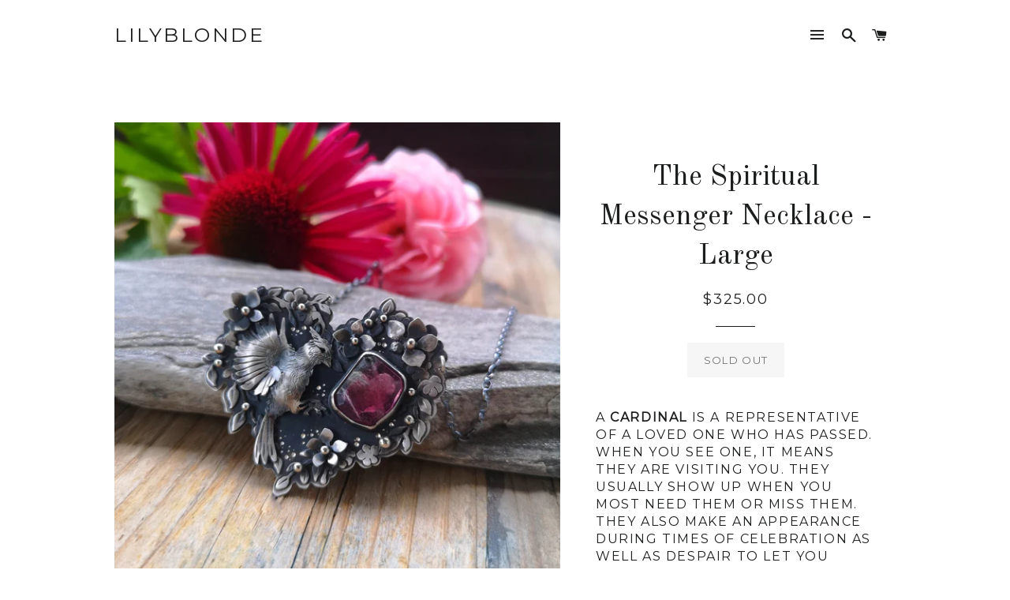

--- FILE ---
content_type: text/html; charset=utf-8
request_url: https://www.lilyblonde.com/products/copy-of-the-spiritual-messenger-necklace-medium
body_size: 16366
content:
<!doctype html>
<!--[if lt IE 7]><html class="no-js lt-ie9 lt-ie8 lt-ie7" lang="en"> <![endif]-->
<!--[if IE 7]><html class="no-js lt-ie9 lt-ie8" lang="en"> <![endif]-->
<!--[if IE 8]><html class="no-js lt-ie9" lang="en"> <![endif]-->
<!--[if IE 9 ]><html class="ie9 no-js"> <![endif]-->
<!--[if (gt IE 9)|!(IE)]><!--> <html class="no-js"> <!--<![endif]-->
<head>

  <!-- Basic page needs ================================================== -->
  <meta charset="utf-8">
  <meta http-equiv="X-UA-Compatible" content="IE=edge,chrome=1">

  

  <!-- Title and description ================================================== -->
  <title>
  The Spiritual Messenger Necklace - Large &ndash; Lilyblonde
  </title>

  
  <meta name="description" content="A cardinal is a representative of a loved one who has passed. When you see one, it means they are visiting you. They usually show up when you most need them or miss them. They also make an appearance during times of celebration as well as despair to let you know they will always be with you.   One of a kind beauty. Shi">
  

  <!-- Helpers ================================================== -->
  <!-- /snippets/social-meta-tags.liquid -->


  <meta property="og:type" content="product">
  <meta property="og:title" content="The Spiritual Messenger Necklace - Large">
  <meta property="og:url" content="https://www.lilyblonde.com/products/copy-of-the-spiritual-messenger-necklace-medium">
  <meta property="og:description" content="
A cardinal is a representative of a loved one who has passed. When you see one, it means they are visiting you. They usually show up when you most need them or miss them. They also make an appearance during times of celebration as well as despair to let you know they will always be with you.

 
One of a kind beauty. Ships the next working day. 
 
This time another spiritual piece. These birds are magic and I was excited to create one. As you know I cut them and adorn by hand. 
Handmade floral heart adorned with genuine Pink  Tourmaline rosecut. 
Many details. Very time consuming piece, but worth every moment of work. 
 
It is suspended from an 18&quot;  chain. 
Beautiful soft matte patina finish with ahuny accents. 
From my heart to your hands ❤️
L. 
The Significance of a Red Cardinal Sighting
Messages from Spirit can come in many forms, but the red cardinal has long been held as the most notable spiritual messenger. Male cardinals are certainly hard to ignore with their striking red feathers and melodic yet almost “pay-attention-to-me” chirps. And when they come to you almost insistently trying to gain your attention, it’s likely you’re receiving a message from Spirit.
 
A Spiritual Messenger
The notion that cardinals are messengers of Spirit exists across many cultures and beliefs. As a result, many things have the designation of “cardinal.” They include cardinal colors, cardinal directions, and cardinal angels. A cardinal designation signifies importance.">
  
    <meta property="og:image" content="http://www.lilyblonde.com/cdn/shop/products/IMG_20200713_195628-01_grande.jpg?v=1594665087">
    <meta property="og:image:secure_url" content="https://www.lilyblonde.com/cdn/shop/products/IMG_20200713_195628-01_grande.jpg?v=1594665087">
  
    <meta property="og:image" content="http://www.lilyblonde.com/cdn/shop/products/IMG_20200713_195239-01_grande.jpg?v=1594665087">
    <meta property="og:image:secure_url" content="https://www.lilyblonde.com/cdn/shop/products/IMG_20200713_195239-01_grande.jpg?v=1594665087">
  
    <meta property="og:image" content="http://www.lilyblonde.com/cdn/shop/products/IMG_20200713_195113-01_grande.jpg?v=1594665087">
    <meta property="og:image:secure_url" content="https://www.lilyblonde.com/cdn/shop/products/IMG_20200713_195113-01_grande.jpg?v=1594665087">
  
  <meta property="og:price:amount" content="325.00">
  <meta property="og:price:currency" content="USD">

<meta property="og:site_name" content="Lilyblonde">


<meta name="twitter:card" content="summary_large_image">


  <meta name="twitter:title" content="The Spiritual Messenger Necklace - Large">
  <meta name="twitter:description" content="
A cardinal is a representative of a loved one who has passed. When you see one, it means they are visiting you. They usually show up when you most need them or miss them. They also make an appearance">


  <link rel="canonical" href="https://www.lilyblonde.com/products/copy-of-the-spiritual-messenger-necklace-medium">
  <meta name="viewport" content="width=device-width,initial-scale=1,shrink-to-fit=no">
  <meta name="theme-color" content="#1c1d1d">

  <!-- CSS ================================================== -->
  <link href="//www.lilyblonde.com/cdn/shop/t/3/assets/timber.scss.css?v=51472188459799089891674064989" rel="stylesheet" type="text/css" media="all" />
  <link href="//www.lilyblonde.com/cdn/shop/t/3/assets/theme.scss.css?v=145760729159623743571674064989" rel="stylesheet" type="text/css" media="all" />
  
  
  
  <link href="//fonts.googleapis.com/css?family=Arapey:400" rel="stylesheet" type="text/css" media="all" />


  
    
    
    <link href="//fonts.googleapis.com/css?family=Old+Standard+TT:400" rel="stylesheet" type="text/css" media="all" />
  


  
    
    
    <link href="//fonts.googleapis.com/css?family=Montserrat:400" rel="stylesheet" type="text/css" media="all" />
  



  <!-- Sections ================================================== -->
  <script>
    window.theme = window.theme || {};
    theme.strings = {
      zoomClose: "Close (Esc)",
      zoomPrev: "Previous (Left arrow key)",
      zoomNext: "Next (Right arrow key)",
      moneyFormat: "${{amount}}"
    };
    theme.settings = {
      cartType: "drawer",
      gridType: "collage"
    };
  </script>

  <!--[if (gt IE 9)|!(IE)]><!--><script src="//www.lilyblonde.com/cdn/shop/t/3/assets/lazysizes.min.js?v=37531750901115495291498201899" async="async"></script><!--<![endif]-->
  <!--[if lte IE 9]><script src="//www.lilyblonde.com/cdn/shop/t/3/assets/lazysizes.min.js?v=37531750901115495291498201899"></script><![endif]-->

  <!--[if (gt IE 9)|!(IE)]><!--><script src="//www.lilyblonde.com/cdn/shop/t/3/assets/theme.js?v=124371465071645609591500425279" defer="defer"></script><!--<![endif]-->
  <!--[if lte IE 9]><script src="//www.lilyblonde.com/cdn/shop/t/3/assets/theme.js?v=124371465071645609591500425279"></script><![endif]-->

  <!-- Header hook for plugins ================================================== -->
  <script>window.performance && window.performance.mark && window.performance.mark('shopify.content_for_header.start');</script><meta name="facebook-domain-verification" content="dkpsartxub8c6xblmafvch03hgdh7e">
<meta id="shopify-digital-wallet" name="shopify-digital-wallet" content="/21217299/digital_wallets/dialog">
<meta name="shopify-checkout-api-token" content="360fefb43e6fb8cbb048afedc08a99e4">
<link rel="alternate" type="application/json+oembed" href="https://www.lilyblonde.com/products/copy-of-the-spiritual-messenger-necklace-medium.oembed">
<script async="async" src="/checkouts/internal/preloads.js?locale=en-US"></script>
<link rel="preconnect" href="https://shop.app" crossorigin="anonymous">
<script async="async" src="https://shop.app/checkouts/internal/preloads.js?locale=en-US&shop_id=21217299" crossorigin="anonymous"></script>
<script id="apple-pay-shop-capabilities" type="application/json">{"shopId":21217299,"countryCode":"PL","currencyCode":"USD","merchantCapabilities":["supports3DS"],"merchantId":"gid:\/\/shopify\/Shop\/21217299","merchantName":"Lilyblonde","requiredBillingContactFields":["postalAddress","email"],"requiredShippingContactFields":["postalAddress","email"],"shippingType":"shipping","supportedNetworks":["visa","masterCard","amex"],"total":{"type":"pending","label":"Lilyblonde","amount":"1.00"},"shopifyPaymentsEnabled":true,"supportsSubscriptions":true}</script>
<script id="shopify-features" type="application/json">{"accessToken":"360fefb43e6fb8cbb048afedc08a99e4","betas":["rich-media-storefront-analytics"],"domain":"www.lilyblonde.com","predictiveSearch":true,"shopId":21217299,"locale":"en"}</script>
<script>var Shopify = Shopify || {};
Shopify.shop = "lilyblonde.myshopify.com";
Shopify.locale = "en";
Shopify.currency = {"active":"USD","rate":"1.0"};
Shopify.country = "US";
Shopify.theme = {"name":"brooklyn","id":170320069,"schema_name":"Brooklyn","schema_version":"2.5.0","theme_store_id":730,"role":"main"};
Shopify.theme.handle = "null";
Shopify.theme.style = {"id":null,"handle":null};
Shopify.cdnHost = "www.lilyblonde.com/cdn";
Shopify.routes = Shopify.routes || {};
Shopify.routes.root = "/";</script>
<script type="module">!function(o){(o.Shopify=o.Shopify||{}).modules=!0}(window);</script>
<script>!function(o){function n(){var o=[];function n(){o.push(Array.prototype.slice.apply(arguments))}return n.q=o,n}var t=o.Shopify=o.Shopify||{};t.loadFeatures=n(),t.autoloadFeatures=n()}(window);</script>
<script>
  window.ShopifyPay = window.ShopifyPay || {};
  window.ShopifyPay.apiHost = "shop.app\/pay";
  window.ShopifyPay.redirectState = null;
</script>
<script id="shop-js-analytics" type="application/json">{"pageType":"product"}</script>
<script defer="defer" async type="module" src="//www.lilyblonde.com/cdn/shopifycloud/shop-js/modules/v2/client.init-shop-cart-sync_BT-GjEfc.en.esm.js"></script>
<script defer="defer" async type="module" src="//www.lilyblonde.com/cdn/shopifycloud/shop-js/modules/v2/chunk.common_D58fp_Oc.esm.js"></script>
<script defer="defer" async type="module" src="//www.lilyblonde.com/cdn/shopifycloud/shop-js/modules/v2/chunk.modal_xMitdFEc.esm.js"></script>
<script type="module">
  await import("//www.lilyblonde.com/cdn/shopifycloud/shop-js/modules/v2/client.init-shop-cart-sync_BT-GjEfc.en.esm.js");
await import("//www.lilyblonde.com/cdn/shopifycloud/shop-js/modules/v2/chunk.common_D58fp_Oc.esm.js");
await import("//www.lilyblonde.com/cdn/shopifycloud/shop-js/modules/v2/chunk.modal_xMitdFEc.esm.js");

  window.Shopify.SignInWithShop?.initShopCartSync?.({"fedCMEnabled":true,"windoidEnabled":true});

</script>
<script>
  window.Shopify = window.Shopify || {};
  if (!window.Shopify.featureAssets) window.Shopify.featureAssets = {};
  window.Shopify.featureAssets['shop-js'] = {"shop-cart-sync":["modules/v2/client.shop-cart-sync_DZOKe7Ll.en.esm.js","modules/v2/chunk.common_D58fp_Oc.esm.js","modules/v2/chunk.modal_xMitdFEc.esm.js"],"init-fed-cm":["modules/v2/client.init-fed-cm_B6oLuCjv.en.esm.js","modules/v2/chunk.common_D58fp_Oc.esm.js","modules/v2/chunk.modal_xMitdFEc.esm.js"],"shop-cash-offers":["modules/v2/client.shop-cash-offers_D2sdYoxE.en.esm.js","modules/v2/chunk.common_D58fp_Oc.esm.js","modules/v2/chunk.modal_xMitdFEc.esm.js"],"shop-login-button":["modules/v2/client.shop-login-button_QeVjl5Y3.en.esm.js","modules/v2/chunk.common_D58fp_Oc.esm.js","modules/v2/chunk.modal_xMitdFEc.esm.js"],"pay-button":["modules/v2/client.pay-button_DXTOsIq6.en.esm.js","modules/v2/chunk.common_D58fp_Oc.esm.js","modules/v2/chunk.modal_xMitdFEc.esm.js"],"shop-button":["modules/v2/client.shop-button_DQZHx9pm.en.esm.js","modules/v2/chunk.common_D58fp_Oc.esm.js","modules/v2/chunk.modal_xMitdFEc.esm.js"],"avatar":["modules/v2/client.avatar_BTnouDA3.en.esm.js"],"init-windoid":["modules/v2/client.init-windoid_CR1B-cfM.en.esm.js","modules/v2/chunk.common_D58fp_Oc.esm.js","modules/v2/chunk.modal_xMitdFEc.esm.js"],"init-shop-for-new-customer-accounts":["modules/v2/client.init-shop-for-new-customer-accounts_C_vY_xzh.en.esm.js","modules/v2/client.shop-login-button_QeVjl5Y3.en.esm.js","modules/v2/chunk.common_D58fp_Oc.esm.js","modules/v2/chunk.modal_xMitdFEc.esm.js"],"init-shop-email-lookup-coordinator":["modules/v2/client.init-shop-email-lookup-coordinator_BI7n9ZSv.en.esm.js","modules/v2/chunk.common_D58fp_Oc.esm.js","modules/v2/chunk.modal_xMitdFEc.esm.js"],"init-shop-cart-sync":["modules/v2/client.init-shop-cart-sync_BT-GjEfc.en.esm.js","modules/v2/chunk.common_D58fp_Oc.esm.js","modules/v2/chunk.modal_xMitdFEc.esm.js"],"shop-toast-manager":["modules/v2/client.shop-toast-manager_DiYdP3xc.en.esm.js","modules/v2/chunk.common_D58fp_Oc.esm.js","modules/v2/chunk.modal_xMitdFEc.esm.js"],"init-customer-accounts":["modules/v2/client.init-customer-accounts_D9ZNqS-Q.en.esm.js","modules/v2/client.shop-login-button_QeVjl5Y3.en.esm.js","modules/v2/chunk.common_D58fp_Oc.esm.js","modules/v2/chunk.modal_xMitdFEc.esm.js"],"init-customer-accounts-sign-up":["modules/v2/client.init-customer-accounts-sign-up_iGw4briv.en.esm.js","modules/v2/client.shop-login-button_QeVjl5Y3.en.esm.js","modules/v2/chunk.common_D58fp_Oc.esm.js","modules/v2/chunk.modal_xMitdFEc.esm.js"],"shop-follow-button":["modules/v2/client.shop-follow-button_CqMgW2wH.en.esm.js","modules/v2/chunk.common_D58fp_Oc.esm.js","modules/v2/chunk.modal_xMitdFEc.esm.js"],"checkout-modal":["modules/v2/client.checkout-modal_xHeaAweL.en.esm.js","modules/v2/chunk.common_D58fp_Oc.esm.js","modules/v2/chunk.modal_xMitdFEc.esm.js"],"shop-login":["modules/v2/client.shop-login_D91U-Q7h.en.esm.js","modules/v2/chunk.common_D58fp_Oc.esm.js","modules/v2/chunk.modal_xMitdFEc.esm.js"],"lead-capture":["modules/v2/client.lead-capture_BJmE1dJe.en.esm.js","modules/v2/chunk.common_D58fp_Oc.esm.js","modules/v2/chunk.modal_xMitdFEc.esm.js"],"payment-terms":["modules/v2/client.payment-terms_Ci9AEqFq.en.esm.js","modules/v2/chunk.common_D58fp_Oc.esm.js","modules/v2/chunk.modal_xMitdFEc.esm.js"]};
</script>
<script>(function() {
  var isLoaded = false;
  function asyncLoad() {
    if (isLoaded) return;
    isLoaded = true;
    var urls = ["https:\/\/sdks.automizely.com\/conversions\/v1\/conversions.js?app_connection_id=cd3c849a816942b4860eb69bddf808ea\u0026mapped_org_id=d1de154d2089dc876383e3c58d746052_v1\u0026shop=lilyblonde.myshopify.com"];
    for (var i = 0; i < urls.length; i++) {
      var s = document.createElement('script');
      s.type = 'text/javascript';
      s.async = true;
      s.src = urls[i];
      var x = document.getElementsByTagName('script')[0];
      x.parentNode.insertBefore(s, x);
    }
  };
  if(window.attachEvent) {
    window.attachEvent('onload', asyncLoad);
  } else {
    window.addEventListener('load', asyncLoad, false);
  }
})();</script>
<script id="__st">var __st={"a":21217299,"offset":-18000,"reqid":"583cc753-9347-4c29-a24b-ff4f8e2dfa17-1769069154","pageurl":"www.lilyblonde.com\/products\/copy-of-the-spiritual-messenger-necklace-medium","u":"e1c45e90f2f2","p":"product","rtyp":"product","rid":4504419598419};</script>
<script>window.ShopifyPaypalV4VisibilityTracking = true;</script>
<script id="captcha-bootstrap">!function(){'use strict';const t='contact',e='account',n='new_comment',o=[[t,t],['blogs',n],['comments',n],[t,'customer']],c=[[e,'customer_login'],[e,'guest_login'],[e,'recover_customer_password'],[e,'create_customer']],r=t=>t.map((([t,e])=>`form[action*='/${t}']:not([data-nocaptcha='true']) input[name='form_type'][value='${e}']`)).join(','),a=t=>()=>t?[...document.querySelectorAll(t)].map((t=>t.form)):[];function s(){const t=[...o],e=r(t);return a(e)}const i='password',u='form_key',d=['recaptcha-v3-token','g-recaptcha-response','h-captcha-response',i],f=()=>{try{return window.sessionStorage}catch{return}},m='__shopify_v',_=t=>t.elements[u];function p(t,e,n=!1){try{const o=window.sessionStorage,c=JSON.parse(o.getItem(e)),{data:r}=function(t){const{data:e,action:n}=t;return t[m]||n?{data:e,action:n}:{data:t,action:n}}(c);for(const[e,n]of Object.entries(r))t.elements[e]&&(t.elements[e].value=n);n&&o.removeItem(e)}catch(o){console.error('form repopulation failed',{error:o})}}const l='form_type',E='cptcha';function T(t){t.dataset[E]=!0}const w=window,h=w.document,L='Shopify',v='ce_forms',y='captcha';let A=!1;((t,e)=>{const n=(g='f06e6c50-85a8-45c8-87d0-21a2b65856fe',I='https://cdn.shopify.com/shopifycloud/storefront-forms-hcaptcha/ce_storefront_forms_captcha_hcaptcha.v1.5.2.iife.js',D={infoText:'Protected by hCaptcha',privacyText:'Privacy',termsText:'Terms'},(t,e,n)=>{const o=w[L][v],c=o.bindForm;if(c)return c(t,g,e,D).then(n);var r;o.q.push([[t,g,e,D],n]),r=I,A||(h.body.append(Object.assign(h.createElement('script'),{id:'captcha-provider',async:!0,src:r})),A=!0)});var g,I,D;w[L]=w[L]||{},w[L][v]=w[L][v]||{},w[L][v].q=[],w[L][y]=w[L][y]||{},w[L][y].protect=function(t,e){n(t,void 0,e),T(t)},Object.freeze(w[L][y]),function(t,e,n,w,h,L){const[v,y,A,g]=function(t,e,n){const i=e?o:[],u=t?c:[],d=[...i,...u],f=r(d),m=r(i),_=r(d.filter((([t,e])=>n.includes(e))));return[a(f),a(m),a(_),s()]}(w,h,L),I=t=>{const e=t.target;return e instanceof HTMLFormElement?e:e&&e.form},D=t=>v().includes(t);t.addEventListener('submit',(t=>{const e=I(t);if(!e)return;const n=D(e)&&!e.dataset.hcaptchaBound&&!e.dataset.recaptchaBound,o=_(e),c=g().includes(e)&&(!o||!o.value);(n||c)&&t.preventDefault(),c&&!n&&(function(t){try{if(!f())return;!function(t){const e=f();if(!e)return;const n=_(t);if(!n)return;const o=n.value;o&&e.removeItem(o)}(t);const e=Array.from(Array(32),(()=>Math.random().toString(36)[2])).join('');!function(t,e){_(t)||t.append(Object.assign(document.createElement('input'),{type:'hidden',name:u})),t.elements[u].value=e}(t,e),function(t,e){const n=f();if(!n)return;const o=[...t.querySelectorAll(`input[type='${i}']`)].map((({name:t})=>t)),c=[...d,...o],r={};for(const[a,s]of new FormData(t).entries())c.includes(a)||(r[a]=s);n.setItem(e,JSON.stringify({[m]:1,action:t.action,data:r}))}(t,e)}catch(e){console.error('failed to persist form',e)}}(e),e.submit())}));const S=(t,e)=>{t&&!t.dataset[E]&&(n(t,e.some((e=>e===t))),T(t))};for(const o of['focusin','change'])t.addEventListener(o,(t=>{const e=I(t);D(e)&&S(e,y())}));const B=e.get('form_key'),M=e.get(l),P=B&&M;t.addEventListener('DOMContentLoaded',(()=>{const t=y();if(P)for(const e of t)e.elements[l].value===M&&p(e,B);[...new Set([...A(),...v().filter((t=>'true'===t.dataset.shopifyCaptcha))])].forEach((e=>S(e,t)))}))}(h,new URLSearchParams(w.location.search),n,t,e,['guest_login'])})(!0,!0)}();</script>
<script integrity="sha256-4kQ18oKyAcykRKYeNunJcIwy7WH5gtpwJnB7kiuLZ1E=" data-source-attribution="shopify.loadfeatures" defer="defer" src="//www.lilyblonde.com/cdn/shopifycloud/storefront/assets/storefront/load_feature-a0a9edcb.js" crossorigin="anonymous"></script>
<script crossorigin="anonymous" defer="defer" src="//www.lilyblonde.com/cdn/shopifycloud/storefront/assets/shopify_pay/storefront-65b4c6d7.js?v=20250812"></script>
<script data-source-attribution="shopify.dynamic_checkout.dynamic.init">var Shopify=Shopify||{};Shopify.PaymentButton=Shopify.PaymentButton||{isStorefrontPortableWallets:!0,init:function(){window.Shopify.PaymentButton.init=function(){};var t=document.createElement("script");t.src="https://www.lilyblonde.com/cdn/shopifycloud/portable-wallets/latest/portable-wallets.en.js",t.type="module",document.head.appendChild(t)}};
</script>
<script data-source-attribution="shopify.dynamic_checkout.buyer_consent">
  function portableWalletsHideBuyerConsent(e){var t=document.getElementById("shopify-buyer-consent"),n=document.getElementById("shopify-subscription-policy-button");t&&n&&(t.classList.add("hidden"),t.setAttribute("aria-hidden","true"),n.removeEventListener("click",e))}function portableWalletsShowBuyerConsent(e){var t=document.getElementById("shopify-buyer-consent"),n=document.getElementById("shopify-subscription-policy-button");t&&n&&(t.classList.remove("hidden"),t.removeAttribute("aria-hidden"),n.addEventListener("click",e))}window.Shopify?.PaymentButton&&(window.Shopify.PaymentButton.hideBuyerConsent=portableWalletsHideBuyerConsent,window.Shopify.PaymentButton.showBuyerConsent=portableWalletsShowBuyerConsent);
</script>
<script data-source-attribution="shopify.dynamic_checkout.cart.bootstrap">document.addEventListener("DOMContentLoaded",(function(){function t(){return document.querySelector("shopify-accelerated-checkout-cart, shopify-accelerated-checkout")}if(t())Shopify.PaymentButton.init();else{new MutationObserver((function(e,n){t()&&(Shopify.PaymentButton.init(),n.disconnect())})).observe(document.body,{childList:!0,subtree:!0})}}));
</script>
<link id="shopify-accelerated-checkout-styles" rel="stylesheet" media="screen" href="https://www.lilyblonde.com/cdn/shopifycloud/portable-wallets/latest/accelerated-checkout-backwards-compat.css" crossorigin="anonymous">
<style id="shopify-accelerated-checkout-cart">
        #shopify-buyer-consent {
  margin-top: 1em;
  display: inline-block;
  width: 100%;
}

#shopify-buyer-consent.hidden {
  display: none;
}

#shopify-subscription-policy-button {
  background: none;
  border: none;
  padding: 0;
  text-decoration: underline;
  font-size: inherit;
  cursor: pointer;
}

#shopify-subscription-policy-button::before {
  box-shadow: none;
}

      </style>

<script>window.performance && window.performance.mark && window.performance.mark('shopify.content_for_header.end');</script>
  <!-- /snippets/oldIE-js.liquid -->


<!--[if lt IE 9]>
<script src="//cdnjs.cloudflare.com/ajax/libs/html5shiv/3.7.2/html5shiv.min.js" type="text/javascript"></script>
<script src="//www.lilyblonde.com/cdn/shop/t/3/assets/respond.min.js?v=52248677837542619231498201899" type="text/javascript"></script>
<link href="//www.lilyblonde.com/cdn/shop/t/3/assets/respond-proxy.html" id="respond-proxy" rel="respond-proxy" />
<link href="//www.lilyblonde.com/search?q=a9f11680cbc918c3b67f124bdd5a4206" id="respond-redirect" rel="respond-redirect" />
<script src="//www.lilyblonde.com/search?q=a9f11680cbc918c3b67f124bdd5a4206" type="text/javascript"></script>
<![endif]-->


<!--[if (lte IE 9) ]><script src="//www.lilyblonde.com/cdn/shop/t/3/assets/match-media.min.js?v=159635276924582161481498201899" type="text/javascript"></script><![endif]-->


  <script src="//ajax.googleapis.com/ajax/libs/jquery/2.2.3/jquery.min.js" type="text/javascript"></script>
  <script src="//www.lilyblonde.com/cdn/shop/t/3/assets/modernizr.min.js?v=21391054748206432451498201899" type="text/javascript"></script>

  
  

  <script src="https://cdn.younet.network/main.js"></script>
<link href="https://monorail-edge.shopifysvc.com" rel="dns-prefetch">
<script>(function(){if ("sendBeacon" in navigator && "performance" in window) {try {var session_token_from_headers = performance.getEntriesByType('navigation')[0].serverTiming.find(x => x.name == '_s').description;} catch {var session_token_from_headers = undefined;}var session_cookie_matches = document.cookie.match(/_shopify_s=([^;]*)/);var session_token_from_cookie = session_cookie_matches && session_cookie_matches.length === 2 ? session_cookie_matches[1] : "";var session_token = session_token_from_headers || session_token_from_cookie || "";function handle_abandonment_event(e) {var entries = performance.getEntries().filter(function(entry) {return /monorail-edge.shopifysvc.com/.test(entry.name);});if (!window.abandonment_tracked && entries.length === 0) {window.abandonment_tracked = true;var currentMs = Date.now();var navigation_start = performance.timing.navigationStart;var payload = {shop_id: 21217299,url: window.location.href,navigation_start,duration: currentMs - navigation_start,session_token,page_type: "product"};window.navigator.sendBeacon("https://monorail-edge.shopifysvc.com/v1/produce", JSON.stringify({schema_id: "online_store_buyer_site_abandonment/1.1",payload: payload,metadata: {event_created_at_ms: currentMs,event_sent_at_ms: currentMs}}));}}window.addEventListener('pagehide', handle_abandonment_event);}}());</script>
<script id="web-pixels-manager-setup">(function e(e,d,r,n,o){if(void 0===o&&(o={}),!Boolean(null===(a=null===(i=window.Shopify)||void 0===i?void 0:i.analytics)||void 0===a?void 0:a.replayQueue)){var i,a;window.Shopify=window.Shopify||{};var t=window.Shopify;t.analytics=t.analytics||{};var s=t.analytics;s.replayQueue=[],s.publish=function(e,d,r){return s.replayQueue.push([e,d,r]),!0};try{self.performance.mark("wpm:start")}catch(e){}var l=function(){var e={modern:/Edge?\/(1{2}[4-9]|1[2-9]\d|[2-9]\d{2}|\d{4,})\.\d+(\.\d+|)|Firefox\/(1{2}[4-9]|1[2-9]\d|[2-9]\d{2}|\d{4,})\.\d+(\.\d+|)|Chrom(ium|e)\/(9{2}|\d{3,})\.\d+(\.\d+|)|(Maci|X1{2}).+ Version\/(15\.\d+|(1[6-9]|[2-9]\d|\d{3,})\.\d+)([,.]\d+|)( \(\w+\)|)( Mobile\/\w+|) Safari\/|Chrome.+OPR\/(9{2}|\d{3,})\.\d+\.\d+|(CPU[ +]OS|iPhone[ +]OS|CPU[ +]iPhone|CPU IPhone OS|CPU iPad OS)[ +]+(15[._]\d+|(1[6-9]|[2-9]\d|\d{3,})[._]\d+)([._]\d+|)|Android:?[ /-](13[3-9]|1[4-9]\d|[2-9]\d{2}|\d{4,})(\.\d+|)(\.\d+|)|Android.+Firefox\/(13[5-9]|1[4-9]\d|[2-9]\d{2}|\d{4,})\.\d+(\.\d+|)|Android.+Chrom(ium|e)\/(13[3-9]|1[4-9]\d|[2-9]\d{2}|\d{4,})\.\d+(\.\d+|)|SamsungBrowser\/([2-9]\d|\d{3,})\.\d+/,legacy:/Edge?\/(1[6-9]|[2-9]\d|\d{3,})\.\d+(\.\d+|)|Firefox\/(5[4-9]|[6-9]\d|\d{3,})\.\d+(\.\d+|)|Chrom(ium|e)\/(5[1-9]|[6-9]\d|\d{3,})\.\d+(\.\d+|)([\d.]+$|.*Safari\/(?![\d.]+ Edge\/[\d.]+$))|(Maci|X1{2}).+ Version\/(10\.\d+|(1[1-9]|[2-9]\d|\d{3,})\.\d+)([,.]\d+|)( \(\w+\)|)( Mobile\/\w+|) Safari\/|Chrome.+OPR\/(3[89]|[4-9]\d|\d{3,})\.\d+\.\d+|(CPU[ +]OS|iPhone[ +]OS|CPU[ +]iPhone|CPU IPhone OS|CPU iPad OS)[ +]+(10[._]\d+|(1[1-9]|[2-9]\d|\d{3,})[._]\d+)([._]\d+|)|Android:?[ /-](13[3-9]|1[4-9]\d|[2-9]\d{2}|\d{4,})(\.\d+|)(\.\d+|)|Mobile Safari.+OPR\/([89]\d|\d{3,})\.\d+\.\d+|Android.+Firefox\/(13[5-9]|1[4-9]\d|[2-9]\d{2}|\d{4,})\.\d+(\.\d+|)|Android.+Chrom(ium|e)\/(13[3-9]|1[4-9]\d|[2-9]\d{2}|\d{4,})\.\d+(\.\d+|)|Android.+(UC? ?Browser|UCWEB|U3)[ /]?(15\.([5-9]|\d{2,})|(1[6-9]|[2-9]\d|\d{3,})\.\d+)\.\d+|SamsungBrowser\/(5\.\d+|([6-9]|\d{2,})\.\d+)|Android.+MQ{2}Browser\/(14(\.(9|\d{2,})|)|(1[5-9]|[2-9]\d|\d{3,})(\.\d+|))(\.\d+|)|K[Aa][Ii]OS\/(3\.\d+|([4-9]|\d{2,})\.\d+)(\.\d+|)/},d=e.modern,r=e.legacy,n=navigator.userAgent;return n.match(d)?"modern":n.match(r)?"legacy":"unknown"}(),u="modern"===l?"modern":"legacy",c=(null!=n?n:{modern:"",legacy:""})[u],f=function(e){return[e.baseUrl,"/wpm","/b",e.hashVersion,"modern"===e.buildTarget?"m":"l",".js"].join("")}({baseUrl:d,hashVersion:r,buildTarget:u}),m=function(e){var d=e.version,r=e.bundleTarget,n=e.surface,o=e.pageUrl,i=e.monorailEndpoint;return{emit:function(e){var a=e.status,t=e.errorMsg,s=(new Date).getTime(),l=JSON.stringify({metadata:{event_sent_at_ms:s},events:[{schema_id:"web_pixels_manager_load/3.1",payload:{version:d,bundle_target:r,page_url:o,status:a,surface:n,error_msg:t},metadata:{event_created_at_ms:s}}]});if(!i)return console&&console.warn&&console.warn("[Web Pixels Manager] No Monorail endpoint provided, skipping logging."),!1;try{return self.navigator.sendBeacon.bind(self.navigator)(i,l)}catch(e){}var u=new XMLHttpRequest;try{return u.open("POST",i,!0),u.setRequestHeader("Content-Type","text/plain"),u.send(l),!0}catch(e){return console&&console.warn&&console.warn("[Web Pixels Manager] Got an unhandled error while logging to Monorail."),!1}}}}({version:r,bundleTarget:l,surface:e.surface,pageUrl:self.location.href,monorailEndpoint:e.monorailEndpoint});try{o.browserTarget=l,function(e){var d=e.src,r=e.async,n=void 0===r||r,o=e.onload,i=e.onerror,a=e.sri,t=e.scriptDataAttributes,s=void 0===t?{}:t,l=document.createElement("script"),u=document.querySelector("head"),c=document.querySelector("body");if(l.async=n,l.src=d,a&&(l.integrity=a,l.crossOrigin="anonymous"),s)for(var f in s)if(Object.prototype.hasOwnProperty.call(s,f))try{l.dataset[f]=s[f]}catch(e){}if(o&&l.addEventListener("load",o),i&&l.addEventListener("error",i),u)u.appendChild(l);else{if(!c)throw new Error("Did not find a head or body element to append the script");c.appendChild(l)}}({src:f,async:!0,onload:function(){if(!function(){var e,d;return Boolean(null===(d=null===(e=window.Shopify)||void 0===e?void 0:e.analytics)||void 0===d?void 0:d.initialized)}()){var d=window.webPixelsManager.init(e)||void 0;if(d){var r=window.Shopify.analytics;r.replayQueue.forEach((function(e){var r=e[0],n=e[1],o=e[2];d.publishCustomEvent(r,n,o)})),r.replayQueue=[],r.publish=d.publishCustomEvent,r.visitor=d.visitor,r.initialized=!0}}},onerror:function(){return m.emit({status:"failed",errorMsg:"".concat(f," has failed to load")})},sri:function(e){var d=/^sha384-[A-Za-z0-9+/=]+$/;return"string"==typeof e&&d.test(e)}(c)?c:"",scriptDataAttributes:o}),m.emit({status:"loading"})}catch(e){m.emit({status:"failed",errorMsg:(null==e?void 0:e.message)||"Unknown error"})}}})({shopId: 21217299,storefrontBaseUrl: "https://www.lilyblonde.com",extensionsBaseUrl: "https://extensions.shopifycdn.com/cdn/shopifycloud/web-pixels-manager",monorailEndpoint: "https://monorail-edge.shopifysvc.com/unstable/produce_batch",surface: "storefront-renderer",enabledBetaFlags: ["2dca8a86"],webPixelsConfigList: [{"id":"2000781641","configuration":"{\"hashed_organization_id\":\"d1de154d2089dc876383e3c58d746052_v1\",\"app_key\":\"lilyblonde\",\"allow_collect_personal_data\":\"true\"}","eventPayloadVersion":"v1","runtimeContext":"STRICT","scriptVersion":"6f6660f15c595d517f203f6e1abcb171","type":"APP","apiClientId":2814809,"privacyPurposes":["ANALYTICS","MARKETING","SALE_OF_DATA"],"dataSharingAdjustments":{"protectedCustomerApprovalScopes":["read_customer_address","read_customer_email","read_customer_name","read_customer_personal_data","read_customer_phone"]}},{"id":"246382921","configuration":"{\"pixel_id\":\"193368199131782\",\"pixel_type\":\"facebook_pixel\",\"metaapp_system_user_token\":\"-\"}","eventPayloadVersion":"v1","runtimeContext":"OPEN","scriptVersion":"ca16bc87fe92b6042fbaa3acc2fbdaa6","type":"APP","apiClientId":2329312,"privacyPurposes":["ANALYTICS","MARKETING","SALE_OF_DATA"],"dataSharingAdjustments":{"protectedCustomerApprovalScopes":["read_customer_address","read_customer_email","read_customer_name","read_customer_personal_data","read_customer_phone"]}},{"id":"shopify-app-pixel","configuration":"{}","eventPayloadVersion":"v1","runtimeContext":"STRICT","scriptVersion":"0450","apiClientId":"shopify-pixel","type":"APP","privacyPurposes":["ANALYTICS","MARKETING"]},{"id":"shopify-custom-pixel","eventPayloadVersion":"v1","runtimeContext":"LAX","scriptVersion":"0450","apiClientId":"shopify-pixel","type":"CUSTOM","privacyPurposes":["ANALYTICS","MARKETING"]}],isMerchantRequest: false,initData: {"shop":{"name":"Lilyblonde","paymentSettings":{"currencyCode":"USD"},"myshopifyDomain":"lilyblonde.myshopify.com","countryCode":"PL","storefrontUrl":"https:\/\/www.lilyblonde.com"},"customer":null,"cart":null,"checkout":null,"productVariants":[{"price":{"amount":325.0,"currencyCode":"USD"},"product":{"title":"The Spiritual Messenger Necklace - Large","vendor":"Lilyblonde","id":"4504419598419","untranslatedTitle":"The Spiritual Messenger Necklace - Large","url":"\/products\/copy-of-the-spiritual-messenger-necklace-medium","type":""},"id":"31990859464787","image":{"src":"\/\/www.lilyblonde.com\/cdn\/shop\/products\/IMG_20200713_195113-01.jpg?v=1594665087"},"sku":"","title":"Default Title","untranslatedTitle":"Default Title"}],"purchasingCompany":null},},"https://www.lilyblonde.com/cdn","fcfee988w5aeb613cpc8e4bc33m6693e112",{"modern":"","legacy":""},{"shopId":"21217299","storefrontBaseUrl":"https:\/\/www.lilyblonde.com","extensionBaseUrl":"https:\/\/extensions.shopifycdn.com\/cdn\/shopifycloud\/web-pixels-manager","surface":"storefront-renderer","enabledBetaFlags":"[\"2dca8a86\"]","isMerchantRequest":"false","hashVersion":"fcfee988w5aeb613cpc8e4bc33m6693e112","publish":"custom","events":"[[\"page_viewed\",{}],[\"product_viewed\",{\"productVariant\":{\"price\":{\"amount\":325.0,\"currencyCode\":\"USD\"},\"product\":{\"title\":\"The Spiritual Messenger Necklace - Large\",\"vendor\":\"Lilyblonde\",\"id\":\"4504419598419\",\"untranslatedTitle\":\"The Spiritual Messenger Necklace - Large\",\"url\":\"\/products\/copy-of-the-spiritual-messenger-necklace-medium\",\"type\":\"\"},\"id\":\"31990859464787\",\"image\":{\"src\":\"\/\/www.lilyblonde.com\/cdn\/shop\/products\/IMG_20200713_195113-01.jpg?v=1594665087\"},\"sku\":\"\",\"title\":\"Default Title\",\"untranslatedTitle\":\"Default Title\"}}]]"});</script><script>
  window.ShopifyAnalytics = window.ShopifyAnalytics || {};
  window.ShopifyAnalytics.meta = window.ShopifyAnalytics.meta || {};
  window.ShopifyAnalytics.meta.currency = 'USD';
  var meta = {"product":{"id":4504419598419,"gid":"gid:\/\/shopify\/Product\/4504419598419","vendor":"Lilyblonde","type":"","handle":"copy-of-the-spiritual-messenger-necklace-medium","variants":[{"id":31990859464787,"price":32500,"name":"The Spiritual Messenger Necklace - Large","public_title":null,"sku":""}],"remote":false},"page":{"pageType":"product","resourceType":"product","resourceId":4504419598419,"requestId":"583cc753-9347-4c29-a24b-ff4f8e2dfa17-1769069154"}};
  for (var attr in meta) {
    window.ShopifyAnalytics.meta[attr] = meta[attr];
  }
</script>
<script class="analytics">
  (function () {
    var customDocumentWrite = function(content) {
      var jquery = null;

      if (window.jQuery) {
        jquery = window.jQuery;
      } else if (window.Checkout && window.Checkout.$) {
        jquery = window.Checkout.$;
      }

      if (jquery) {
        jquery('body').append(content);
      }
    };

    var hasLoggedConversion = function(token) {
      if (token) {
        return document.cookie.indexOf('loggedConversion=' + token) !== -1;
      }
      return false;
    }

    var setCookieIfConversion = function(token) {
      if (token) {
        var twoMonthsFromNow = new Date(Date.now());
        twoMonthsFromNow.setMonth(twoMonthsFromNow.getMonth() + 2);

        document.cookie = 'loggedConversion=' + token + '; expires=' + twoMonthsFromNow;
      }
    }

    var trekkie = window.ShopifyAnalytics.lib = window.trekkie = window.trekkie || [];
    if (trekkie.integrations) {
      return;
    }
    trekkie.methods = [
      'identify',
      'page',
      'ready',
      'track',
      'trackForm',
      'trackLink'
    ];
    trekkie.factory = function(method) {
      return function() {
        var args = Array.prototype.slice.call(arguments);
        args.unshift(method);
        trekkie.push(args);
        return trekkie;
      };
    };
    for (var i = 0; i < trekkie.methods.length; i++) {
      var key = trekkie.methods[i];
      trekkie[key] = trekkie.factory(key);
    }
    trekkie.load = function(config) {
      trekkie.config = config || {};
      trekkie.config.initialDocumentCookie = document.cookie;
      var first = document.getElementsByTagName('script')[0];
      var script = document.createElement('script');
      script.type = 'text/javascript';
      script.onerror = function(e) {
        var scriptFallback = document.createElement('script');
        scriptFallback.type = 'text/javascript';
        scriptFallback.onerror = function(error) {
                var Monorail = {
      produce: function produce(monorailDomain, schemaId, payload) {
        var currentMs = new Date().getTime();
        var event = {
          schema_id: schemaId,
          payload: payload,
          metadata: {
            event_created_at_ms: currentMs,
            event_sent_at_ms: currentMs
          }
        };
        return Monorail.sendRequest("https://" + monorailDomain + "/v1/produce", JSON.stringify(event));
      },
      sendRequest: function sendRequest(endpointUrl, payload) {
        // Try the sendBeacon API
        if (window && window.navigator && typeof window.navigator.sendBeacon === 'function' && typeof window.Blob === 'function' && !Monorail.isIos12()) {
          var blobData = new window.Blob([payload], {
            type: 'text/plain'
          });

          if (window.navigator.sendBeacon(endpointUrl, blobData)) {
            return true;
          } // sendBeacon was not successful

        } // XHR beacon

        var xhr = new XMLHttpRequest();

        try {
          xhr.open('POST', endpointUrl);
          xhr.setRequestHeader('Content-Type', 'text/plain');
          xhr.send(payload);
        } catch (e) {
          console.log(e);
        }

        return false;
      },
      isIos12: function isIos12() {
        return window.navigator.userAgent.lastIndexOf('iPhone; CPU iPhone OS 12_') !== -1 || window.navigator.userAgent.lastIndexOf('iPad; CPU OS 12_') !== -1;
      }
    };
    Monorail.produce('monorail-edge.shopifysvc.com',
      'trekkie_storefront_load_errors/1.1',
      {shop_id: 21217299,
      theme_id: 170320069,
      app_name: "storefront",
      context_url: window.location.href,
      source_url: "//www.lilyblonde.com/cdn/s/trekkie.storefront.1bbfab421998800ff09850b62e84b8915387986d.min.js"});

        };
        scriptFallback.async = true;
        scriptFallback.src = '//www.lilyblonde.com/cdn/s/trekkie.storefront.1bbfab421998800ff09850b62e84b8915387986d.min.js';
        first.parentNode.insertBefore(scriptFallback, first);
      };
      script.async = true;
      script.src = '//www.lilyblonde.com/cdn/s/trekkie.storefront.1bbfab421998800ff09850b62e84b8915387986d.min.js';
      first.parentNode.insertBefore(script, first);
    };
    trekkie.load(
      {"Trekkie":{"appName":"storefront","development":false,"defaultAttributes":{"shopId":21217299,"isMerchantRequest":null,"themeId":170320069,"themeCityHash":"8528785278759560229","contentLanguage":"en","currency":"USD","eventMetadataId":"ed4ed887-7de6-4922-a8b1-0b901f5fce45"},"isServerSideCookieWritingEnabled":true,"monorailRegion":"shop_domain","enabledBetaFlags":["65f19447"]},"Session Attribution":{},"S2S":{"facebookCapiEnabled":true,"source":"trekkie-storefront-renderer","apiClientId":580111}}
    );

    var loaded = false;
    trekkie.ready(function() {
      if (loaded) return;
      loaded = true;

      window.ShopifyAnalytics.lib = window.trekkie;

      var originalDocumentWrite = document.write;
      document.write = customDocumentWrite;
      try { window.ShopifyAnalytics.merchantGoogleAnalytics.call(this); } catch(error) {};
      document.write = originalDocumentWrite;

      window.ShopifyAnalytics.lib.page(null,{"pageType":"product","resourceType":"product","resourceId":4504419598419,"requestId":"583cc753-9347-4c29-a24b-ff4f8e2dfa17-1769069154","shopifyEmitted":true});

      var match = window.location.pathname.match(/checkouts\/(.+)\/(thank_you|post_purchase)/)
      var token = match? match[1]: undefined;
      if (!hasLoggedConversion(token)) {
        setCookieIfConversion(token);
        window.ShopifyAnalytics.lib.track("Viewed Product",{"currency":"USD","variantId":31990859464787,"productId":4504419598419,"productGid":"gid:\/\/shopify\/Product\/4504419598419","name":"The Spiritual Messenger Necklace - Large","price":"325.00","sku":"","brand":"Lilyblonde","variant":null,"category":"","nonInteraction":true,"remote":false},undefined,undefined,{"shopifyEmitted":true});
      window.ShopifyAnalytics.lib.track("monorail:\/\/trekkie_storefront_viewed_product\/1.1",{"currency":"USD","variantId":31990859464787,"productId":4504419598419,"productGid":"gid:\/\/shopify\/Product\/4504419598419","name":"The Spiritual Messenger Necklace - Large","price":"325.00","sku":"","brand":"Lilyblonde","variant":null,"category":"","nonInteraction":true,"remote":false,"referer":"https:\/\/www.lilyblonde.com\/products\/copy-of-the-spiritual-messenger-necklace-medium"});
      }
    });


        var eventsListenerScript = document.createElement('script');
        eventsListenerScript.async = true;
        eventsListenerScript.src = "//www.lilyblonde.com/cdn/shopifycloud/storefront/assets/shop_events_listener-3da45d37.js";
        document.getElementsByTagName('head')[0].appendChild(eventsListenerScript);

})();</script>
<script
  defer
  src="https://www.lilyblonde.com/cdn/shopifycloud/perf-kit/shopify-perf-kit-3.0.4.min.js"
  data-application="storefront-renderer"
  data-shop-id="21217299"
  data-render-region="gcp-us-east1"
  data-page-type="product"
  data-theme-instance-id="170320069"
  data-theme-name="Brooklyn"
  data-theme-version="2.5.0"
  data-monorail-region="shop_domain"
  data-resource-timing-sampling-rate="10"
  data-shs="true"
  data-shs-beacon="true"
  data-shs-export-with-fetch="true"
  data-shs-logs-sample-rate="1"
  data-shs-beacon-endpoint="https://www.lilyblonde.com/api/collect"
></script>
</head>


<body id="the-spiritual-messenger-necklace-large" class="template-product">

  <div id="NavDrawer" class="drawer drawer--left">
    <div id="shopify-section-drawer-menu" class="shopify-section"><div data-section-id="drawer-menu" data-section-type="drawer-menu-section">
  <div class="drawer__fixed-header">
    <div class="drawer__header">
      <div class="drawer__close drawer__close--left">
        <button type="button" class="icon-fallback-text drawer__close-button js-drawer-close">
          <span class="icon icon-x" aria-hidden="true"></span>
          <span class="fallback-text">Close menu</span>
        </button>
      </div>
    </div>
  </div>
  <div class="drawer__inner">

    

    <!-- begin mobile-nav -->
    <ul class="mobile-nav">
      
        
        
        
          <li class="mobile-nav__item">
            <a href="/" class="mobile-nav__link">Home</a>
          </li>
        
      
        
        
        
          <li class="mobile-nav__item">
            <a href="/collections/made-to-order-1" class="mobile-nav__link">MADE TO ORDER</a>
          </li>
        
      
        
        
        
          <li class="mobile-nav__item">
            <a href="/collections/ready-to-ship" class="mobile-nav__link">READY TO SHIP</a>
          </li>
        
      
        
        
        
          <li class="mobile-nav__item">
            <a href="/pages/terms-conditions" class="mobile-nav__link">Terms & Conditions</a>
          </li>
        
      
        
        
        
          <li class="mobile-nav__item">
            <a href="/pages/privacy-cookies" class="mobile-nav__link">Privacy & Cookies</a>
          </li>
        
      

      
      <li class="mobile-nav__spacer"></li>

      
      
        
          <li class="mobile-nav__item mobile-nav__item--secondary">
            <a href="/account/login" id="customer_login_link">Log In</a>
          </li>
          <li class="mobile-nav__item mobile-nav__item--secondary">
            <a href="/account/register" id="customer_register_link">Create Account</a>
          </li>
        
      
      
        <li class="mobile-nav__item mobile-nav__item--secondary"><a href="/search">Search</a></li>
      
    </ul>
    <!-- //mobile-nav -->
  </div>
</div>


</div>
  </div>
  <div id="CartDrawer" class="drawer drawer--right drawer--has-fixed-footer">
    <div class="drawer__fixed-header">
      <div class="drawer__header">
        <div class="drawer__title">Your cart</div>
        <div class="drawer__close">
          <button type="button" class="icon-fallback-text drawer__close-button js-drawer-close">
            <span class="icon icon-x" aria-hidden="true"></span>
            <span class="fallback-text">Close Cart</span>
          </button>
        </div>
      </div>
    </div>
    <div class="drawer__inner">
      <div id="CartContainer" class="drawer__cart"></div>
    </div>
  </div>

  <div id="PageContainer" class="page-container">

    <div id="shopify-section-header" class="shopify-section"><style>
  .site-header__logo img {
    max-width: 180px;
  }

  @media screen and (max-width: 768px) {
    .site-header__logo img {
      max-width: 100%;
    }
  }
</style>


<div data-section-id="header" data-section-type="header-section" data-template="product">
  <div class="header-container">
    <div class="header-wrapper">
      
        
      

      <header class="site-header" role="banner">
        <div class="wrapper">
          <div class="grid--full grid--table">
            <div class="grid__item large--hide one-quarter">
              <div class="site-nav--mobile">
                <button type="button" class="icon-fallback-text site-nav__link js-drawer-open-left" aria-controls="NavDrawer">
                  <span class="icon icon-hamburger" aria-hidden="true"></span>
                  <span class="fallback-text">Site navigation</span>
                </button>
              </div>
            </div>
            <div class="grid__item large--one-third medium-down--one-half">
              
              
                <div class="h1 site-header__logo large--left" itemscope itemtype="http://schema.org/Organization">
              
                
                  <a href="/" itemprop="url">Lilyblonde</a>
                
              
                </div>
              
            </div>
            <div class="grid__item large--two-thirds large--text-right medium-down--hide">
              
              <!-- begin site-nav -->
              <ul class="site-nav" id="AccessibleNav">
                

                <li class="site-nav__item site-nav--compress__menu">
                  <button type="button" class="icon-fallback-text site-nav__link site-nav__link--icon js-drawer-open-left" aria-controls="NavDrawer">
                    <span class="icon icon-hamburger" aria-hidden="true"></span>
                    <span class="fallback-text">Site navigation</span>
                  </button>
                </li>
                
                  
                  
                  
                    <li class="site-nav__item site-nav__expanded-item">
                      <a href="/" class="site-nav__link">Home</a>
                    </li>
                  
                
                  
                  
                  
                    <li class="site-nav__item site-nav__expanded-item">
                      <a href="/collections/made-to-order-1" class="site-nav__link">MADE TO ORDER</a>
                    </li>
                  
                
                  
                  
                  
                    <li class="site-nav__item site-nav__expanded-item">
                      <a href="/collections/ready-to-ship" class="site-nav__link">READY TO SHIP</a>
                    </li>
                  
                
                  
                  
                  
                    <li class="site-nav__item site-nav__expanded-item">
                      <a href="/pages/terms-conditions" class="site-nav__link">Terms & Conditions</a>
                    </li>
                  
                
                  
                  
                  
                    <li class="site-nav__item site-nav__expanded-item">
                      <a href="/pages/privacy-cookies" class="site-nav__link">Privacy & Cookies</a>
                    </li>
                  
                

                
                  <li class="site-nav__item site-nav__expanded-item">
                    <a class="site-nav__link site-nav__link--icon" href="/account">
                      <span class="icon-fallback-text">
                        <span class="icon icon-customer" aria-hidden="true"></span>
                        <span class="fallback-text">
                          
                            Log In
                          
                        </span>
                      </span>
                    </a>
                  </li>
                

                
                  
                  
                  <li class="site-nav__item">
                    <a href="/search" class="site-nav__link site-nav__link--icon js-toggle-search-modal" data-mfp-src="#SearchModal">
                      <span class="icon-fallback-text">
                        <span class="icon icon-search" aria-hidden="true"></span>
                        <span class="fallback-text">Search</span>
                      </span>
                    </a>
                  </li>
                

                <li class="site-nav__item">
                  <a href="/cart" class="site-nav__link site-nav__link--icon cart-link js-drawer-open-right" aria-controls="CartDrawer">
                    <span class="icon-fallback-text">
                      <span class="icon icon-cart" aria-hidden="true"></span>
                      <span class="fallback-text">Cart</span>
                    </span>
                    <span class="cart-link__bubble"></span>
                  </a>
                </li>

              </ul>
              <!-- //site-nav -->
            </div>
            <div class="grid__item large--hide one-quarter">
              <div class="site-nav--mobile text-right">
                <a href="/cart" class="site-nav__link cart-link js-drawer-open-right" aria-controls="CartDrawer">
                  <span class="icon-fallback-text">
                    <span class="icon icon-cart" aria-hidden="true"></span>
                    <span class="fallback-text">Cart</span>
                  </span>
                  <span class="cart-link__bubble"></span>
                </a>
              </div>
            </div>
          </div>

        </div>
      </header>
    </div>
  </div>
</div>


</div>

    

    <main class="main-content" role="main">
      
        <div class="wrapper">
      
        <!-- /templates/product.liquid -->


<div id="shopify-section-product-template" class="shopify-section"><!-- /templates/product.liquid -->
<div itemscope itemtype="http://schema.org/Product" id="ProductSection--product-template" data-section-id="product-template" data-section-type="product-template" data-image-zoom-type="false" data-enable-history-state="true" data-scroll-to-image="true">
  <div itemscope itemtype="http://schema.org/Product">

    <meta itemprop="url" content="https://www.lilyblonde.com/products/copy-of-the-spiritual-messenger-necklace-medium">
    <meta itemprop="image" content="//www.lilyblonde.com/cdn/shop/products/IMG_20200713_195113-01_grande.jpg?v=1594665087">

    

    <div class="grid product-single">
      <div class="grid__item large--seven-twelfths medium--seven-twelfths text-center">
        <div class="product-single__photos">
          

          
          
          

          
          <div class="product-single__photo--flex-wrapper">
            <div class="product-single__photo--flex">
              <style>
  

  @media screen and (min-width: 591px) { 
    .product-single__photo-14692017078355 {
      max-width: 850.0px;
      max-height: 850px;
    }
    #ProductImageWrapper-14692017078355 {
      max-width: 850.0px;
    }
   } 

  
    
    @media screen and (max-width: 590px) {
      .product-single__photo-14692017078355 {
        max-width: 590.0px;
      }
      #ProductImageWrapper-14692017078355 {
        max-width: 590.0px;
      }
    }
  
</style>

              <div id="ProductImageWrapper-14692017078355" class="product-single__photo--container">
                <div class="product-single__photo-wrapper" style="padding-top:100.0%;">
                  
                  <img class="product-single__photo lazyload product-single__photo-14692017078355"
                    src="//www.lilyblonde.com/cdn/shop/products/IMG_20200713_195113-01_300x300.jpg?v=1594665087"
                    data-src="//www.lilyblonde.com/cdn/shop/products/IMG_20200713_195113-01_{width}x.jpg?v=1594665087"
                    data-widths="[180, 360, 590, 720, 900, 1080, 1296, 1512, 1728, 2048]"
                    data-aspectratio="1.0"
                    data-sizes="auto"
                    
                    data-image-id="14692017078355"
                    alt="The Spiritual Messenger Necklace - Large">

                  <noscript>
                    <img class="product-single__photo"
                      src="//www.lilyblonde.com/cdn/shop/products/IMG_20200713_195113-01.jpg?v=1594665087"
                      
                      alt="The Spiritual Messenger Necklace - Large" data-image-id="14692017078355">
                  </noscript>
                </div>
              </div>
            </div>
          </div>

          
          
            
          
            

              
              
              

              <div class="product-single__photo--flex-wrapper">
                <div class="product-single__photo--flex">
                  <style>
  

  @media screen and (min-width: 591px) { 
    .product-single__photo-14692016914515 {
      max-width: 850.0px;
      max-height: 850px;
    }
    #ProductImageWrapper-14692016914515 {
      max-width: 850.0px;
    }
   } 

  
    
    @media screen and (max-width: 590px) {
      .product-single__photo-14692016914515 {
        max-width: 590.0px;
      }
      #ProductImageWrapper-14692016914515 {
        max-width: 590.0px;
      }
    }
  
</style>

                  <div id="ProductImageWrapper-14692016914515" class="product-single__photo--container">
                    <div class="product-single__photo-wrapper" style="padding-top:100.0%;">
                      
                      <img class="product-single__photo lazyload product-single__photo-14692016914515"
                        src="//www.lilyblonde.com/cdn/shop/products/IMG_20200713_195239-01_300x.jpg?v=1594665087"
                        data-src="//www.lilyblonde.com/cdn/shop/products/IMG_20200713_195239-01_{width}x.jpg?v=1594665087"
                        data-widths="[180, 360, 540, 720, 900, 1080, 1296, 1512, 1728, 2048]"
                        data-aspectratio="1.0"
                        data-sizes="auto"
                        
                        data-image-id="14692016914515"
                        alt="The Spiritual Messenger Necklace - Large">

                      <noscript>
                        <img class="product-single__photo" src="//www.lilyblonde.com/cdn/shop/products/IMG_20200713_195239-01.jpg?v=1594665087"
                          
                          alt="The Spiritual Messenger Necklace - Large"
                          data-image-id="14692016914515">
                      </noscript>
                    </div>
                  </div>
                </div>
              </div>
            
          
            

              
              
              

              <div class="product-single__photo--flex-wrapper">
                <div class="product-single__photo--flex">
                  <style>
  

  @media screen and (min-width: 591px) { 
    .product-single__photo-14692017012819 {
      max-width: 850.0px;
      max-height: 850px;
    }
    #ProductImageWrapper-14692017012819 {
      max-width: 850.0px;
    }
   } 

  
    
    @media screen and (max-width: 590px) {
      .product-single__photo-14692017012819 {
        max-width: 590.0px;
      }
      #ProductImageWrapper-14692017012819 {
        max-width: 590.0px;
      }
    }
  
</style>

                  <div id="ProductImageWrapper-14692017012819" class="product-single__photo--container">
                    <div class="product-single__photo-wrapper" style="padding-top:100.0%;">
                      
                      <img class="product-single__photo lazyload product-single__photo-14692017012819"
                        src="//www.lilyblonde.com/cdn/shop/products/IMG_20200713_195628-01_300x.jpg?v=1594665087"
                        data-src="//www.lilyblonde.com/cdn/shop/products/IMG_20200713_195628-01_{width}x.jpg?v=1594665087"
                        data-widths="[180, 360, 540, 720, 900, 1080, 1296, 1512, 1728, 2048]"
                        data-aspectratio="1.0"
                        data-sizes="auto"
                        
                        data-image-id="14692017012819"
                        alt="The Spiritual Messenger Necklace - Large">

                      <noscript>
                        <img class="product-single__photo" src="//www.lilyblonde.com/cdn/shop/products/IMG_20200713_195628-01.jpg?v=1594665087"
                          
                          alt="The Spiritual Messenger Necklace - Large"
                          data-image-id="14692017012819">
                      </noscript>
                    </div>
                  </div>
                </div>
              </div>
            
          
            

              
              
              

              <div class="product-single__photo--flex-wrapper">
                <div class="product-single__photo--flex">
                  <style>
  

  @media screen and (min-width: 591px) { 
    .product-single__photo-14692017176659 {
      max-width: 850.0px;
      max-height: 850px;
    }
    #ProductImageWrapper-14692017176659 {
      max-width: 850.0px;
    }
   } 

  
    
    @media screen and (max-width: 590px) {
      .product-single__photo-14692017176659 {
        max-width: 590.0px;
      }
      #ProductImageWrapper-14692017176659 {
        max-width: 590.0px;
      }
    }
  
</style>

                  <div id="ProductImageWrapper-14692017176659" class="product-single__photo--container">
                    <div class="product-single__photo-wrapper" style="padding-top:100.0%;">
                      
                      <img class="product-single__photo lazyload product-single__photo-14692017176659"
                        src="//www.lilyblonde.com/cdn/shop/products/IMG_20200713_195135-01_300x.jpg?v=1594665088"
                        data-src="//www.lilyblonde.com/cdn/shop/products/IMG_20200713_195135-01_{width}x.jpg?v=1594665088"
                        data-widths="[180, 360, 540, 720, 900, 1080, 1296, 1512, 1728, 2048]"
                        data-aspectratio="1.0"
                        data-sizes="auto"
                        
                        data-image-id="14692017176659"
                        alt="The Spiritual Messenger Necklace - Large">

                      <noscript>
                        <img class="product-single__photo" src="//www.lilyblonde.com/cdn/shop/products/IMG_20200713_195135-01.jpg?v=1594665088"
                          
                          alt="The Spiritual Messenger Necklace - Large"
                          data-image-id="14692017176659">
                      </noscript>
                    </div>
                  </div>
                </div>
              </div>
            
          
            

              
              
              

              <div class="product-single__photo--flex-wrapper">
                <div class="product-single__photo--flex">
                  <style>
  

  @media screen and (min-width: 591px) { 
    .product-single__photo-14692016980051 {
      max-width: 850.0px;
      max-height: 850px;
    }
    #ProductImageWrapper-14692016980051 {
      max-width: 850.0px;
    }
   } 

  
    
    @media screen and (max-width: 590px) {
      .product-single__photo-14692016980051 {
        max-width: 590.0px;
      }
      #ProductImageWrapper-14692016980051 {
        max-width: 590.0px;
      }
    }
  
</style>

                  <div id="ProductImageWrapper-14692016980051" class="product-single__photo--container">
                    <div class="product-single__photo-wrapper" style="padding-top:100.0%;">
                      
                      <img class="product-single__photo lazyload product-single__photo-14692016980051"
                        src="//www.lilyblonde.com/cdn/shop/products/IMG_20200713_195232-01_37e797cc-18e7-4311-97f7-455e86200a80_300x.jpg?v=1594665088"
                        data-src="//www.lilyblonde.com/cdn/shop/products/IMG_20200713_195232-01_37e797cc-18e7-4311-97f7-455e86200a80_{width}x.jpg?v=1594665088"
                        data-widths="[180, 360, 540, 720, 900, 1080, 1296, 1512, 1728, 2048]"
                        data-aspectratio="1.0"
                        data-sizes="auto"
                        
                        data-image-id="14692016980051"
                        alt="The Spiritual Messenger Necklace - Large">

                      <noscript>
                        <img class="product-single__photo" src="//www.lilyblonde.com/cdn/shop/products/IMG_20200713_195232-01_37e797cc-18e7-4311-97f7-455e86200a80.jpg?v=1594665088"
                          
                          alt="The Spiritual Messenger Necklace - Large"
                          data-image-id="14692016980051">
                      </noscript>
                    </div>
                  </div>
                </div>
              </div>
            
          
            

              
              
              

              <div class="product-single__photo--flex-wrapper">
                <div class="product-single__photo--flex">
                  <style>
  

  @media screen and (min-width: 591px) { 
    .product-single__photo-14692017111123 {
      max-width: 850.0px;
      max-height: 850px;
    }
    #ProductImageWrapper-14692017111123 {
      max-width: 850.0px;
    }
   } 

  
    
    @media screen and (max-width: 590px) {
      .product-single__photo-14692017111123 {
        max-width: 590.0px;
      }
      #ProductImageWrapper-14692017111123 {
        max-width: 590.0px;
      }
    }
  
</style>

                  <div id="ProductImageWrapper-14692017111123" class="product-single__photo--container">
                    <div class="product-single__photo-wrapper" style="padding-top:100.0%;">
                      
                      <img class="product-single__photo lazyload product-single__photo-14692017111123"
                        src="//www.lilyblonde.com/cdn/shop/products/IMG_20200713_195222-01_300x.jpg?v=1594665088"
                        data-src="//www.lilyblonde.com/cdn/shop/products/IMG_20200713_195222-01_{width}x.jpg?v=1594665088"
                        data-widths="[180, 360, 540, 720, 900, 1080, 1296, 1512, 1728, 2048]"
                        data-aspectratio="1.0"
                        data-sizes="auto"
                        
                        data-image-id="14692017111123"
                        alt="The Spiritual Messenger Necklace - Large">

                      <noscript>
                        <img class="product-single__photo" src="//www.lilyblonde.com/cdn/shop/products/IMG_20200713_195222-01.jpg?v=1594665088"
                          
                          alt="The Spiritual Messenger Necklace - Large"
                          data-image-id="14692017111123">
                      </noscript>
                    </div>
                  </div>
                </div>
              </div>
            
          
        </div>
      </div>

      <div class="grid__item product-single__meta--wrapper medium--five-twelfths large--five-twelfths">
        <div class="product-single__meta">
          

          <h1 class="product-single__title" itemprop="name">The Spiritual Messenger Necklace - Large</h1>

          <div itemprop="offers" itemscope itemtype="http://schema.org/Offer">
            

            
              <span id="PriceA11y" class="visually-hidden">Regular price</span>
            

            <span id="ProductPrice"
              class="product-single__price"
              itemprop="price"
              content="325.0">
              $325.00
            </span>

            <hr class="hr--small">

            <meta itemprop="priceCurrency" content="USD">
            <link itemprop="availability" href="http://schema.org/OutOfStock">

            <form action="/cart/add" method="post" enctype="multipart/form-data" id="AddToCartForm--product-template" class="product-single__form">
              

              <select name="id" id="ProductSelect" class="product-single__variants no-js">
                
                  
                    <option disabled="disabled">
                      Default Title - Sold Out
                    </option>
                  
                
              </select>

              

              <div class="product-single__add-to-cart">
                <button type="submit" name="add" id="AddToCart--product-template" class="btn" disabled="disabled">
                  <span class="add-to-cart-text">
                    
                      Sold Out
                    
                  </span>
                </button>
              </div>
            </form>

          </div>

          <div class="product-single__description rte" itemprop="description">
            <h4>
<span>A </span><b>cardinal</b><span> is a representative of a loved one who has passed. When you see one, it means they are visiting you. They usually show up when you most need them or miss them. They also make an appearance during times of celebration as well as despair to let you know they will always be with you.</span>
</h4>
<p> </p>
<p style="text-align: center;"><span>One of a kind beauty. Ships the next working day. </span></p>
<p style="text-align: center;"> </p>
<p style="text-align: center;"><span>This time another spiritual piece. These birds are magic and I was excited to create one. As you know I cut them and adorn by hand. </span></p>
<p style="text-align: center;">Handmade floral heart adorned with genuine Pink  Tourmaline rosecut. </p>
<p style="text-align: center;">Many details. Very time consuming piece, but worth every moment of work. </p>
<p style="text-align: center;"> </p>
<p style="text-align: center;"><span>It is suspended from an 18"  chain. </span></p>
<p style="text-align: center;"><span>Beautiful soft matte patina finish with ahuny accents. </span></p>
<p style="text-align: center;"><span>From my heart to your hands ❤️</span></p>
<p style="text-align: center;"><span>L. </span></p>
<h4>The Significance of a Red Cardinal Sighting</h4>
<p>Messages from Spirit can come in many forms, but the red cardinal has long been held as the most notable spiritual messenger. Male cardinals are certainly hard to ignore with their striking red feathers and melodic yet almost “pay-attention-to-me” chirps. And when they come to you almost insistently trying to gain your attention, it’s likely you’re receiving a message from Spirit.</p>
<p> </p>
<p><strong>A Spiritual Messenger</strong></p>
<p>The notion that cardinals are messengers of Spirit exists across many cultures and beliefs. As a result, many things have the designation of “cardinal.” They include cardinal colors, cardinal directions, and cardinal angels. A cardinal designation signifies importance.</p>
          </div>

          
            <!-- /snippets/social-sharing.liquid -->


<div class="social-sharing clean">

  
    <a target="_blank" href="//www.facebook.com/sharer.php?u=https://www.lilyblonde.com/products/copy-of-the-spiritual-messenger-necklace-medium" class="share-facebook" title="Share on Facebook">
      <span class="icon icon-facebook" aria-hidden="true"></span>
      <span class="share-title" aria-hidden="true">Share</span>
      <span class="visually-hidden">Share on Facebook</span>
    </a>
  

  
    <a target="_blank" href="//twitter.com/share?text=The%20Spiritual%20Messenger%20Necklace%20-%20Large&amp;url=https://www.lilyblonde.com/products/copy-of-the-spiritual-messenger-necklace-medium" class="share-twitter" title="Tweet on Twitter">
      <span class="icon icon-twitter" aria-hidden="true"></span>
      <span class="share-title" aria-hidden="true">Tweet</span>
      <span class="visually-hidden">Tweet on Twitter</span>
    </a>
  

  
    <a target="_blank" href="//pinterest.com/pin/create/button/?url=https://www.lilyblonde.com/products/copy-of-the-spiritual-messenger-necklace-medium&amp;media=//www.lilyblonde.com/cdn/shop/products/IMG_20200713_195113-01_1024x1024.jpg?v=1594665087&amp;description=The%20Spiritual%20Messenger%20Necklace%20-%20Large" class="share-pinterest" title="Pin on Pinterest">
      <span class="icon icon-pinterest" aria-hidden="true"></span>
      <span class="share-title" aria-hidden="true">Pin it</span>
      <span class="visually-hidden">Pin on Pinterest</span>
    </a>
  

</div>

          
        </div>
      </div>
    </div>

    

  </div>
</div>

  <script type="application/json" id="ProductJson-product-template">
    {"id":4504419598419,"title":"The Spiritual Messenger Necklace - Large","handle":"copy-of-the-spiritual-messenger-necklace-medium","description":"\u003ch4\u003e\n\u003cspan\u003eA \u003c\/span\u003e\u003cb\u003ecardinal\u003c\/b\u003e\u003cspan\u003e is a representative of a loved one who has passed. When you see one, it means they are visiting you. They usually show up when you most need them or miss them. They also make an appearance during times of celebration as well as despair to let you know they will always be with you.\u003c\/span\u003e\n\u003c\/h4\u003e\n\u003cp\u003e \u003c\/p\u003e\n\u003cp style=\"text-align: center;\"\u003e\u003cspan\u003eOne of a kind beauty. Ships the next working day. \u003c\/span\u003e\u003c\/p\u003e\n\u003cp style=\"text-align: center;\"\u003e \u003c\/p\u003e\n\u003cp style=\"text-align: center;\"\u003e\u003cspan\u003eThis time another spiritual piece. These birds are magic and I was excited to create one. As you know I cut them and adorn by hand. \u003c\/span\u003e\u003c\/p\u003e\n\u003cp style=\"text-align: center;\"\u003eHandmade floral heart adorned with genuine Pink  Tourmaline rosecut. \u003c\/p\u003e\n\u003cp style=\"text-align: center;\"\u003eMany details. Very time consuming piece, but worth every moment of work. \u003c\/p\u003e\n\u003cp style=\"text-align: center;\"\u003e \u003c\/p\u003e\n\u003cp style=\"text-align: center;\"\u003e\u003cspan\u003eIt is suspended from an 18\"  chain. \u003c\/span\u003e\u003c\/p\u003e\n\u003cp style=\"text-align: center;\"\u003e\u003cspan\u003eBeautiful soft matte patina finish with ahuny accents. \u003c\/span\u003e\u003c\/p\u003e\n\u003cp style=\"text-align: center;\"\u003e\u003cspan\u003eFrom my heart to your hands ❤️\u003c\/span\u003e\u003c\/p\u003e\n\u003cp style=\"text-align: center;\"\u003e\u003cspan\u003eL. \u003c\/span\u003e\u003c\/p\u003e\n\u003ch4\u003eThe Significance of a Red Cardinal Sighting\u003c\/h4\u003e\n\u003cp\u003eMessages from Spirit can come in many forms, but the red cardinal has long been held as the most notable spiritual messenger. Male cardinals are certainly hard to ignore with their striking red feathers and melodic yet almost “pay-attention-to-me” chirps. And when they come to you almost insistently trying to gain your attention, it’s likely you’re receiving a message from Spirit.\u003c\/p\u003e\n\u003cp\u003e \u003c\/p\u003e\n\u003cp\u003e\u003cstrong\u003eA Spiritual Messenger\u003c\/strong\u003e\u003c\/p\u003e\n\u003cp\u003eThe notion that cardinals are messengers of Spirit exists across many cultures and beliefs. As a result, many things have the designation of “cardinal.” They include cardinal colors, cardinal directions, and cardinal angels. A cardinal designation signifies importance.\u003c\/p\u003e","published_at":"2020-07-13T14:28:14-04:00","created_at":"2020-07-13T14:28:14-04:00","vendor":"Lilyblonde","type":"","tags":[],"price":32500,"price_min":32500,"price_max":32500,"available":false,"price_varies":false,"compare_at_price":null,"compare_at_price_min":0,"compare_at_price_max":0,"compare_at_price_varies":false,"variants":[{"id":31990859464787,"title":"Default Title","option1":"Default Title","option2":null,"option3":null,"sku":"","requires_shipping":true,"taxable":false,"featured_image":null,"available":false,"name":"The Spiritual Messenger Necklace - Large","public_title":null,"options":["Default Title"],"price":32500,"weight":0,"compare_at_price":null,"inventory_quantity":0,"inventory_management":"shopify","inventory_policy":"deny","barcode":"","requires_selling_plan":false,"selling_plan_allocations":[]}],"images":["\/\/www.lilyblonde.com\/cdn\/shop\/products\/IMG_20200713_195113-01.jpg?v=1594665087","\/\/www.lilyblonde.com\/cdn\/shop\/products\/IMG_20200713_195239-01.jpg?v=1594665087","\/\/www.lilyblonde.com\/cdn\/shop\/products\/IMG_20200713_195628-01.jpg?v=1594665087","\/\/www.lilyblonde.com\/cdn\/shop\/products\/IMG_20200713_195135-01.jpg?v=1594665088","\/\/www.lilyblonde.com\/cdn\/shop\/products\/IMG_20200713_195232-01_37e797cc-18e7-4311-97f7-455e86200a80.jpg?v=1594665088","\/\/www.lilyblonde.com\/cdn\/shop\/products\/IMG_20200713_195222-01.jpg?v=1594665088"],"featured_image":"\/\/www.lilyblonde.com\/cdn\/shop\/products\/IMG_20200713_195113-01.jpg?v=1594665087","options":["Title"],"media":[{"alt":null,"id":6865295507539,"position":1,"preview_image":{"aspect_ratio":1.0,"height":2736,"width":2736,"src":"\/\/www.lilyblonde.com\/cdn\/shop\/products\/IMG_20200713_195113-01.jpg?v=1594665087"},"aspect_ratio":1.0,"height":2736,"media_type":"image","src":"\/\/www.lilyblonde.com\/cdn\/shop\/products\/IMG_20200713_195113-01.jpg?v=1594665087","width":2736},{"alt":null,"id":6865295540307,"position":2,"preview_image":{"aspect_ratio":1.0,"height":2736,"width":2736,"src":"\/\/www.lilyblonde.com\/cdn\/shop\/products\/IMG_20200713_195239-01.jpg?v=1594665087"},"aspect_ratio":1.0,"height":2736,"media_type":"image","src":"\/\/www.lilyblonde.com\/cdn\/shop\/products\/IMG_20200713_195239-01.jpg?v=1594665087","width":2736},{"alt":null,"id":6865295573075,"position":3,"preview_image":{"aspect_ratio":1.0,"height":4224,"width":4224,"src":"\/\/www.lilyblonde.com\/cdn\/shop\/products\/IMG_20200713_195628-01.jpg?v=1594665087"},"aspect_ratio":1.0,"height":4224,"media_type":"image","src":"\/\/www.lilyblonde.com\/cdn\/shop\/products\/IMG_20200713_195628-01.jpg?v=1594665087","width":4224},{"alt":null,"id":6865295605843,"position":4,"preview_image":{"aspect_ratio":1.0,"height":2403,"width":2403,"src":"\/\/www.lilyblonde.com\/cdn\/shop\/products\/IMG_20200713_195135-01.jpg?v=1594665088"},"aspect_ratio":1.0,"height":2403,"media_type":"image","src":"\/\/www.lilyblonde.com\/cdn\/shop\/products\/IMG_20200713_195135-01.jpg?v=1594665088","width":2403},{"alt":null,"id":6865295638611,"position":5,"preview_image":{"aspect_ratio":1.0,"height":2736,"width":2736,"src":"\/\/www.lilyblonde.com\/cdn\/shop\/products\/IMG_20200713_195232-01_37e797cc-18e7-4311-97f7-455e86200a80.jpg?v=1594665088"},"aspect_ratio":1.0,"height":2736,"media_type":"image","src":"\/\/www.lilyblonde.com\/cdn\/shop\/products\/IMG_20200713_195232-01_37e797cc-18e7-4311-97f7-455e86200a80.jpg?v=1594665088","width":2736},{"alt":null,"id":6865295704147,"position":6,"preview_image":{"aspect_ratio":1.0,"height":2736,"width":2736,"src":"\/\/www.lilyblonde.com\/cdn\/shop\/products\/IMG_20200713_195222-01.jpg?v=1594665088"},"aspect_ratio":1.0,"height":2736,"media_type":"image","src":"\/\/www.lilyblonde.com\/cdn\/shop\/products\/IMG_20200713_195222-01.jpg?v=1594665088","width":2736}],"requires_selling_plan":false,"selling_plan_groups":[],"content":"\u003ch4\u003e\n\u003cspan\u003eA \u003c\/span\u003e\u003cb\u003ecardinal\u003c\/b\u003e\u003cspan\u003e is a representative of a loved one who has passed. When you see one, it means they are visiting you. They usually show up when you most need them or miss them. They also make an appearance during times of celebration as well as despair to let you know they will always be with you.\u003c\/span\u003e\n\u003c\/h4\u003e\n\u003cp\u003e \u003c\/p\u003e\n\u003cp style=\"text-align: center;\"\u003e\u003cspan\u003eOne of a kind beauty. Ships the next working day. \u003c\/span\u003e\u003c\/p\u003e\n\u003cp style=\"text-align: center;\"\u003e \u003c\/p\u003e\n\u003cp style=\"text-align: center;\"\u003e\u003cspan\u003eThis time another spiritual piece. These birds are magic and I was excited to create one. As you know I cut them and adorn by hand. \u003c\/span\u003e\u003c\/p\u003e\n\u003cp style=\"text-align: center;\"\u003eHandmade floral heart adorned with genuine Pink  Tourmaline rosecut. \u003c\/p\u003e\n\u003cp style=\"text-align: center;\"\u003eMany details. Very time consuming piece, but worth every moment of work. \u003c\/p\u003e\n\u003cp style=\"text-align: center;\"\u003e \u003c\/p\u003e\n\u003cp style=\"text-align: center;\"\u003e\u003cspan\u003eIt is suspended from an 18\"  chain. \u003c\/span\u003e\u003c\/p\u003e\n\u003cp style=\"text-align: center;\"\u003e\u003cspan\u003eBeautiful soft matte patina finish with ahuny accents. \u003c\/span\u003e\u003c\/p\u003e\n\u003cp style=\"text-align: center;\"\u003e\u003cspan\u003eFrom my heart to your hands ❤️\u003c\/span\u003e\u003c\/p\u003e\n\u003cp style=\"text-align: center;\"\u003e\u003cspan\u003eL. \u003c\/span\u003e\u003c\/p\u003e\n\u003ch4\u003eThe Significance of a Red Cardinal Sighting\u003c\/h4\u003e\n\u003cp\u003eMessages from Spirit can come in many forms, but the red cardinal has long been held as the most notable spiritual messenger. Male cardinals are certainly hard to ignore with their striking red feathers and melodic yet almost “pay-attention-to-me” chirps. And when they come to you almost insistently trying to gain your attention, it’s likely you’re receiving a message from Spirit.\u003c\/p\u003e\n\u003cp\u003e \u003c\/p\u003e\n\u003cp\u003e\u003cstrong\u003eA Spiritual Messenger\u003c\/strong\u003e\u003c\/p\u003e\n\u003cp\u003eThe notion that cardinals are messengers of Spirit exists across many cultures and beliefs. As a result, many things have the designation of “cardinal.” They include cardinal colors, cardinal directions, and cardinal angels. A cardinal designation signifies importance.\u003c\/p\u003e"}
  </script>



</div>

      
        </div>
      
    </main>

    <hr class="hr--large">

    <div id="shopify-section-footer" class="shopify-section"><footer class="site-footer small--text-center" role="contentinfo">
  <div class="wrapper">

    <div class="grid-uniform">

      
      

      
      

      
      
      

      
      

      

      
        <div class="grid__item one-third small--one-whole">
          <ul class="no-bullets site-footer__linklist">
            

      
      

              <li><a href="/search">Search</a></li>

            
          </ul>
        </div>
      

      
        <div class="grid__item one-third small--one-whole">
            <ul class="no-bullets social-icons">
              
              
              
              
                <li>
                  <a href="Https://instagram.com/Lilyblondestudio" title="Lilyblonde on Instagram">
                    <span class="icon icon-instagram" aria-hidden="true"></span>
                    Instagram
                  </a>
                </li>
              
              
              
              
              
              
              
            </ul>
        </div>
      

      <div class="grid__item one-third small--one-whole large--text-right">
        <p>&copy; 2026, <a href="/" title="">Lilyblonde</a><br><a target="_blank" rel="nofollow" href="https://www.shopify.com?utm_campaign=poweredby&amp;utm_medium=shopify&amp;utm_source=onlinestore">Powered by Shopify</a></p>
        
          
          <ul class="inline-list payment-icons">
            
              
                <li>
                  <span class="icon-fallback-text">
                    <span class="icon icon-american_express" aria-hidden="true"></span>
                    <span class="fallback-text">american express</span>
                  </span>
                </li>
              
            
              
                <li>
                  <span class="icon-fallback-text">
                    <span class="icon icon-apple_pay" aria-hidden="true"></span>
                    <span class="fallback-text">apple pay</span>
                  </span>
                </li>
              
            
              
            
              
            
              
                <li>
                  <span class="icon-fallback-text">
                    <span class="icon icon-maestro" aria-hidden="true"></span>
                    <span class="fallback-text">maestro</span>
                  </span>
                </li>
              
            
              
                <li>
                  <span class="icon-fallback-text">
                    <span class="icon icon-master" aria-hidden="true"></span>
                    <span class="fallback-text">master</span>
                  </span>
                </li>
              
            
              
            
              
            
              
                <li>
                  <span class="icon-fallback-text">
                    <span class="icon icon-visa" aria-hidden="true"></span>
                    <span class="fallback-text">visa</span>
                  </span>
                </li>
              
            
          </ul>
        
      </div>
    </div>

  </div>
</footer>


</div>

  </div>

  
  <script>
    
  </script>

  
  
    <!-- /snippets/ajax-cart-template.liquid -->

  <script id="CartTemplate" type="text/template">
  
    <form action="/cart" method="post" novalidate class="cart ajaxcart">
      <div class="ajaxcart__inner ajaxcart__inner--has-fixed-footer">
        {{#items}}
        <div class="ajaxcart__product">
          <div class="ajaxcart__row" data-line="{{line}}">
            <div class="grid">
              <div class="grid__item one-quarter">
                <a href="{{url}}" class="ajaxcart__product-image"><img src="{{img}}" alt="{{name}}"></a>
              </div>
              <div class="grid__item three-quarters">
                <div class="ajaxcart__product-name--wrapper">
                  <a href="{{url}}" class="ajaxcart__product-name">{{{name}}}</a>
                  {{#if variation}}
                    <span class="ajaxcart__product-meta">{{variation}}</span>
                  {{/if}}
                  {{#properties}}
                    {{#each this}}
                      {{#if this}}
                        <span class="ajaxcart__product-meta">{{@key}}: {{this}}</span>
                      {{/if}}
                    {{/each}}
                  {{/properties}}
                </div>

                <div class="grid--full display-table">
                  <div class="grid__item display-table-cell one-half">
                    <div class="ajaxcart__qty">
                      <button type="button" class="ajaxcart__qty-adjust ajaxcart__qty--minus icon-fallback-text" data-id="{{key}}" data-qty="{{itemMinus}}" data-line="{{line}}" aria-label="Reduce item quantity by one">
                        <span class="icon icon-minus" aria-hidden="true"></span>
                        <span class="fallback-text" aria-hidden="true">&minus;</span>
                      </button>
                      <input type="text" name="updates[]" class="ajaxcart__qty-num" value="{{itemQty}}" min="0" data-id="{{key}}" data-line="{{line}}" aria-label="quantity" pattern="[0-9]*">
                      <button type="button" class="ajaxcart__qty-adjust ajaxcart__qty--plus icon-fallback-text" data-id="{{key}}" data-line="{{line}}" data-qty="{{itemAdd}}" aria-label="Increase item quantity by one">
                        <span class="icon icon-plus" aria-hidden="true"></span>
                        <span class="fallback-text" aria-hidden="true">+</span>
                      </button>
                    </div>
                  </div>
                  <div class="grid__item display-table-cell one-half text-right">
                    {{#if discountsApplied}}
                      <small class="ajaxcart__price--strikethrough">{{{price}}}</small>
                      <span class="ajaxcart__price">
                        {{{discountedPrice}}}
                      </span>
                    {{else}}
                      <span class="ajaxcart__price">
                        {{{price}}}
                      </span>
                    {{/if}}
                  </div>
                </div>
                {{#if discountsApplied}}
                  <div class="grid--full display-table">
                    <div class="grid__item text-right">
                      {{#each discounts}}
                        <small class="ajaxcart__discount">{{this.title}}</small>
                      {{/each}}
                    </div>
                  </div>
                {{/if}}
              </div>
            </div>
          </div>
        </div>
        {{/items}}

        
      </div>
      <div class="ajaxcart__footer ajaxcart__footer--fixed">
        <div class="grid--full">
          <div class="grid__item two-thirds">
            <p class="ajaxcart__subtotal">Subtotal</p>
          </div>
          <div class="grid__item one-third text-right">
            <p class="ajaxcart__subtotal">{{{totalPrice}}}</p>
          </div>
        </div>
        {{#if totalCartDiscount}}
          <p class="ajaxcart__savings text-center">{{{totalCartDiscount}}}</p>
        {{/if}}
        <p class="ajaxcart__note text-center">Shipping, taxes, and discounts calculated at checkout.</p>
        <button type="submit" class="btn--secondary btn--full cart__checkout" name="checkout">
          Check Out <span class="icon icon-arrow-right" aria-hidden="true"></span>
        </button>
      </div>
    </form>
  
  </script>
  <script id="AjaxQty" type="text/template">
  
    <div class="ajaxcart__qty">
      <button type="button" class="ajaxcart__qty-adjust ajaxcart__qty--minus icon-fallback-text" data-id="{{key}}" data-qty="{{itemMinus}}" aria-label="Reduce item quantity by one">
        <span class="icon icon-minus" aria-hidden="true"></span>
        <span class="fallback-text" aria-hidden="true">&minus;</span>
      </button>
      <input type="text" class="ajaxcart__qty-num" value="{{itemQty}}" min="0" data-id="{{key}}" aria-label="quantity" pattern="[0-9]*">
      <button type="button" class="ajaxcart__qty-adjust ajaxcart__qty--plus icon-fallback-text" data-id="{{key}}" data-qty="{{itemAdd}}" aria-label="Increase item quantity by one">
        <span class="icon icon-plus" aria-hidden="true"></span>
        <span class="fallback-text" aria-hidden="true">+</span>
      </button>
    </div>
  
  </script>
  <script id="JsQty" type="text/template">
  
    <div class="js-qty">
      <button type="button" class="js-qty__adjust js-qty__adjust--minus icon-fallback-text" data-id="{{key}}" data-qty="{{itemMinus}}" aria-label="Reduce item quantity by one">
        <span class="icon icon-minus" aria-hidden="true"></span>
        <span class="fallback-text" aria-hidden="true">&minus;</span>
      </button>
      <input type="text" class="js-qty__num" value="{{itemQty}}" min="1" data-id="{{key}}" aria-label="quantity" pattern="[0-9]*" name="{{inputName}}" id="{{inputId}}">
      <button type="button" class="js-qty__adjust js-qty__adjust--plus icon-fallback-text" data-id="{{key}}" data-qty="{{itemAdd}}" aria-label="Increase item quantity by one">
        <span class="icon icon-plus" aria-hidden="true"></span>
        <span class="fallback-text" aria-hidden="true">+</span>
      </button>
    </div>
  
  </script>

  

  
      <script>
        // Override default values of shop.strings for each template.
        // Alternate product templates can change values of
        // add to cart button, sold out, and unavailable states here.
        theme.productStrings = {
          addToCart: "Add to Cart",
          soldOut: "Sold Out",
          unavailable: "Unavailable"
        }
      </script>
    

  <div id="SearchModal" class="mfp-hide">
    <!-- /snippets/search-bar.liquid -->





<form action="/search" method="get" class="input-group search-bar search-bar--modal" role="search">
  
  <input type="search" name="q" value="" placeholder="Search our store" class="input-group-field" aria-label="Search our store">
  <span class="input-group-btn">
    <button type="submit" class="btn icon-fallback-text">
      <span class="icon icon-search" aria-hidden="true"></span>
      <span class="fallback-text">Search</span>
    </button>
  </span>
</form>

  </div>

</body>
</html>
